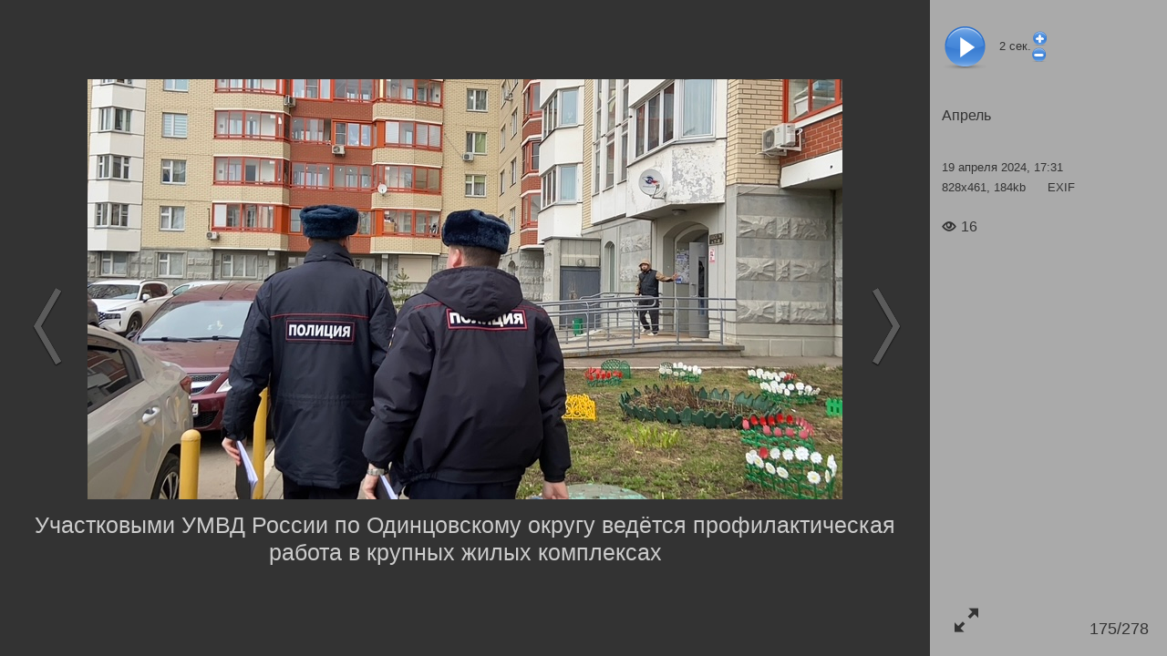

--- FILE ---
content_type: text/html; charset=utf-8
request_url: https://odin.ru/photo/show3.asp?id=97895
body_size: 1305
content:
<!DOCTYPE html>
	<html lang="ru" class="show3__html">
	<meta charset="utf-8">
	<title>Участковыми УМВД России по Одинцовскому округу ведётся профилактическая работа в крупных жилых комплексах, Апрель</title>
	<meta name="Keywords" content="Участковыми УМВД России по Одинцовскому округу ведётся профилактическая работа в крупных жилых комплексах">
	<meta name="Description" content="Участковыми УМВД России по Одинцовскому округу ведётся профилактическая работа в крупных жилых комплексах">
	<link rel="canonical" href="https://odin.ru/photo/show3.asp?id=97895"><meta property="og:url" content="https://odin.ru/photo/show3.asp?id=97895"><link property="og:url" href="https://odin.ru/photo/show3.asp?id=97895"><meta property="og:locale" content="ru_RU"><meta property="og:site_name" content="Одинцовский городской округ"><meta property="og:type" content="article"><meta property="og:title" content="Участковыми УМВД России по Одинцовскому округу ведётся профилактическая работа в крупных жилых комплексах, Апрель"><meta name="twitter:title" content="Участковыми УМВД России по Одинцовскому округу ведётся профилактическая работа в крупных жилых комплексах, Апрель"><meta property="og:description" content="Участковыми УМВД России по Одинцовскому округу ведётся профилактическая работа в крупных жилых комплексах"><meta name="twitter:description" content="Участковыми УМВД России по Одинцовскому округу ведётся профилактическая работа в крупных жилых комплексах"><link property="og:image" href="https://odin.ru/img/gallery/2024/04/image-19-04-24-02-58.jpg"><meta property="og:image" itemprop="image" content="https://odin.ru/img/gallery/2024/04/image-19-04-24-02-58.jpg"><meta property="og:image:secure_url" content="https://odin.ru/img/gallery/2024/04/image-19-04-24-02-58.jpg"><meta name="twitter:card" content="summary_large_image"><meta name="twitter:image:src" content="https://odin.ru/img/gallery/2024/04/image-19-04-24-02-58.jpg"><meta name="twitter:image" content="https://odin.ru/img/gallery/2024/04/image-19-04-24-02-58.jpg">
	<meta name="robots" content="all">
	<meta http-equiv="imagetoolbar" content="no">
	<meta name="viewport" content="width=device-width, initial-scale=1.0,user-scalable=no">
	<link rel="stylesheet" type="text/css" href="/main/css/layout.css">
	</head>
	<body class="show3__body">
	

	<div id="show3">

		<div id="photo-right-bar">
			<div class="play-row">
				<div title="Пауза" id="pause" style="display:none"></div>
				<div title="Слайдшоу" id="play"></div>
				<div id="slideShowSpeed"><span>2</span> сек.</div>
				<div>
					<div id="slideShowSpeedPlus" title="Замедлить"></div><div id="slideShowSpeedMinus" title="Ускорить"></div>
				</div>
			</div>
			<div id="info" class="info"></div>
			<a href="#" title="Открыть во весь экран" id="toggleFullscreen" class="icon-enlarge"></a>
			<div id="photo-num"></div>
		</div>



		<div id="photo-wrapper">
			<img id="photo" style="display:none" decoding="async">
			<img id="loader" src="/photo/show3/ajax-loader-show3.gif" style="width:128px;height:15px;margin-top:10em;" decoding="async">
				<div id="photo-help" class="show3__photo-help">
					Для перехода между фото используйте клавиши:<br>
					Right/PgDn/Space, Left/PgUp/Backspace<br>
					<br>
					<b>F11 &mdash; переход в полноэкранный режим просмотра и обратно</b>
				</div>
			<h1 id="photo-title" data-placeholder="Опишите фото"></h1>


			<div id="prev">
				<div class="control-icon"><i></i></div>
			</div>

			<div id="next">
				<div class="control-icon"><i></i></div>
			</div>

		</div>


		

		<img id="preload" style="width:0;height:0" decoding="async">

	</div>
	
<script src="/jscript/jquery.js"></script>
<script src="/jscript/common.js"></script>

<script>
	if ( typeof jQuery === 'undefined' ) {
		window.location.reload();
	} else {
		$.when(
			$.getCss('/photo/show3/layout.css'),
			(function() {
				if($.fn.swipe) {
					console.log('$.fn.swipe alredy define');
				} else {
					console.log('$.fn.swipe not define, loading...');
					return $.getScriptCached('/jscript/jquery.touchSwipe.js');
				}
			})(),
			$.getScriptCached('/photo/show3/show3.js?0703102922')
		).then(function(){
			//console.log({isAjax:false,mod:"",div_id:4701,photo_id:97895,ruser_id:43932,portal_url:"https://odin.ru",isSlideshow:false});//debug
			photoshow3({isAjax:false,mod:"",div_id:4701,photo_id:97895,ruser_id:43932,portal_url:"https://odin.ru",isSlideshow:false});
		});
	}
</script>
</body></html>

--- FILE ---
content_type: text/html; charset=utf-8
request_url: https://odin.ru/photo/ajax_info.asp?mod=&id=97895
body_size: 63
content:
<div class="div-name-row">
	<a class="div-name" href="/photo/?div_id=4701#photos"><h2>Апрель</h2></a>
</div>
<div class="info__row author-row">
	<div style="margin-bottom:.6em">19 апреля 2024, 17:31</div>
	<div>828x461, 184kb <a class="exif" href="/photo/exif.asp?id=97895" target="_blank">EXIF</a></div>
</div>

<div class="info__row rating-row">

	<div>
		<span class="views"><i class="icon-eye"></i>16</span>

	</div>

</div>

</div>


--- FILE ---
content_type: application/javascript
request_url: https://odin.ru/jscript/jquery.touchSwipe.js
body_size: 658
content:
(function(n){n.fn.swipe=function(f){if(!this)return!1;var b={fingers:1,threshold:75,swipe:null,swipeLeft:null,swipeRight:null,swipeUp:null,swipeDown:null,swipeStatus:null,click:null,triggerOnTouchEnd:!0,allowPageScroll:"auto"},l="left",o="right",p="up",q="down",r="none",s="horizontal",t="vertical",x="auto",y="start",u="move",m="end",i="cancel",c="start";if(f.allowPageScroll==void 0&&(f.swipe!=void 0||f.swipeStatus!=void 0))f.allowPageScroll=r;f&&n.extend(b,f);return this.each(function(){function f(a){c=
y;g=a.touches.length;distance=0;direction=null;g==b.fingers?(d.x=e.x=a.touches[0].pageX,d.y=e.y=a.touches[0].pageY,b.swipeStatus&&j(a,c)):k(a)}function z(a){if(!(c==m||c==i)){e.x=a.touches[0].pageX;e.y=a.touches[0].pageY;direction=v();g=a.touches.length;c=u;var f=direction;if(b.allowPageScroll==r)a.preventDefault();else{var d=b.allowPageScroll==x;switch(f){case l:(b.swipeLeft&&d||!d&&b.allowPageScroll!=s)&&a.preventDefault();break;case o:(b.swipeRight&&d||!d&&b.allowPageScroll!=s)&&a.preventDefault();
break;case p:(b.swipeUp&&d||!d&&b.allowPageScroll!=t)&&a.preventDefault();break;case q:(b.swipeDown&&d||!d&&b.allowPageScroll!=t)&&a.preventDefault()}}g==b.fingers?(distance=w(),b.swipeStatus&&j(a,c,direction,distance),!b.triggerOnTouchEnd&&distance>=b.threshold&&(c=m,j(a,c),k(a))):(c=i,j(a,c),k(a))}}function A(a){a.preventDefault();distance=w();direction=v();b.triggerOnTouchEnd?(c=m,g==b.fingers&&e.x!=0?distance>=b.threshold||(c=i):c=i,j(a,c),k(a)):c==u&&(c=i,j(a,c),k(a))}function k(){g=0;d.x=0;
d.y=0;e.x=0;e.y=0}function j(a,c){b.swipeStatus&&b.swipeStatus.call(h,a,c,direction||null,distance||0);c==i&&b.click&&g==1&&(isNaN(distance)||distance==0)&&b.click.call(h,a,a.target);if(c==m)switch(b.swipe&&b.swipe.call(h,a,direction,distance),direction){case l:b.swipeLeft&&b.swipeLeft.call(h,a,direction,distance);break;case o:b.swipeRight&&b.swipeRight.call(h,a,direction,distance);break;case p:b.swipeUp&&b.swipeUp.call(h,a,direction,distance);break;case q:b.swipeDown&&b.swipeDown.call(h,a,direction,
distance)}}function w(){return Math.round(Math.sqrt(Math.pow(e.x-d.x,2)+Math.pow(e.y-d.y,2)))}function v(){var a;a=Math.round(Math.atan2(e.y-d.y,d.x-e.x)*180/Math.PI);a<0&&(a=360-Math.abs(a));return a<=45&&a>=0?l:a<=360&&a>=315?l:a>=135&&a<=225?o:a>45&&a<135?q:p}var h=n(this),g=0,d={x:0,y:0},e={x:0,y:0};try{this.addEventListener("touchstart",f,!1),this.addEventListener("touchmove",z,!1),this.addEventListener("touchend",A,!1),this.addEventListener("touchcancel",k,!1)}catch(B){}})}})(jQuery);

--- FILE ---
content_type: text/xml; charset=utf-8
request_url: https://odin.ru/photo/ajax.asp?id=97895&m=1&div_id=4701&ruser_id=43932&mod=&_=1768918020820
body_size: 123
content:
<?xml version="1.0" encoding="utf-8"?><item src="/img/gallery/2024/04/image-19-04-24-02-58-2.jpg" width="828" height="618" id="97896" num="176" title="Участковыми УМВД России по Одинцовскому округу ведётся профилактическая работа в крупных жилых комплексах" div_name="Апрель" items="278" canEdit="0"/>

--- FILE ---
content_type: text/xml; charset=utf-8
request_url: https://odin.ru/photo/ajax.asp?id=97895&m=0&div_id=4701&ruser_id=43932&mod=&_=1768918020819
body_size: 131
content:
<?xml version="1.0" encoding="utf-8"?><item src="/img/gallery/2024/04/image-19-04-24-02-58.jpg" width="828" height="461" id="97895" num="175" title="Участковыми УМВД России по Одинцовскому округу ведётся профилактическая работа в крупных жилых комплексах" div_name="Апрель" items="278" canEdit="0"/>